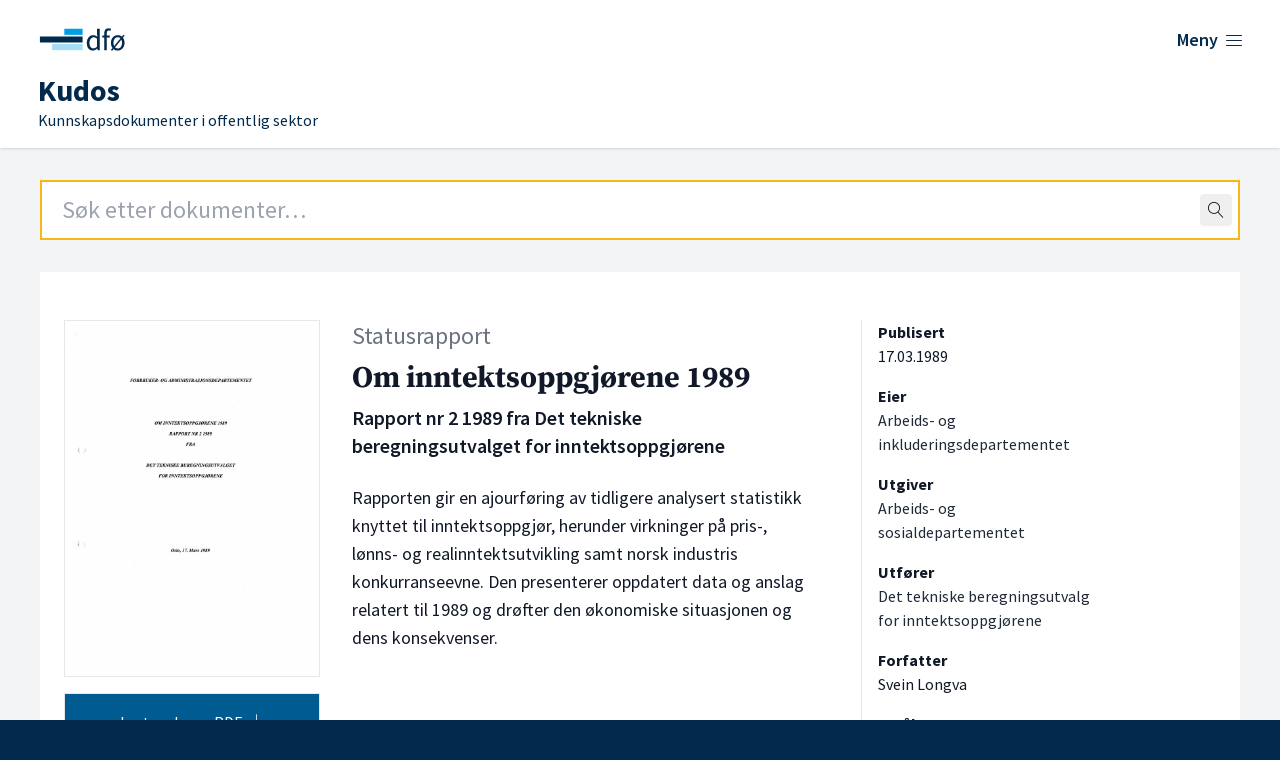

--- FILE ---
content_type: text/html; charset=UTF-8
request_url: https://kudos.dfo.no/dokument/2988/om-inntektsoppgjorene-1989-1990
body_size: 8141
content:
<!DOCTYPE html>
<html lang="no">
    <head>
        <meta charset="utf-8">
        <meta name="viewport" content="width=device-width, initial-scale=1">
        <meta name="csrf-token" content="1DeW5WbXYfdgmBpDBaj3SZMsKhGjDlUFtpJjaRjc">

        <link rel="shortcut icon" href="https://kudos.dfo.no/favicon.svg"/>
        <link rel="apple-touch-icon" sizes="180x180" href="https://kudos.dfo.no/apple-touch-icon.png">
        <link rel="icon" type="image/png" sizes="32x32" href="https://kudos.dfo.no/favicon-32x32.png">
        <link rel="icon" type="image/png" sizes="16x16" href="https://kudos.dfo.no/favicon-16x16.png">

            <!-- Plausible -->
        <script defer data-domain="kudos.dfo.no" src="https://kudos-stats.dfo.no/js/script.js"></script>
    
    
        <!-- Matomo Tag Manager -->
        <script>
            var _mtm = window._mtm = window._mtm || [];
            _mtm.push({'mtm.startTime': (new Date().getTime()), 'event': 'mtm.Start'});
            var d=document, g=d.createElement('script'), s=d.getElementsByTagName('script')[0];
            g.async=true; g.src='https://sporing.dfo.no/js/container_eWdYH9zt.js'; s.parentNode.insertBefore(g,s);
        </script>
        <!-- End Matomo Tag Manager -->

    
        <title>Om inntektsoppgjørene 1989 - Kudos</title>

        
    <link rel="canonical" href="https://kudos.dfo.no/dokument/2988/om-inntektsoppgjorene-1989-rapport-nr-2-1989-fra-det-tekniske-beregningsutvalget-for-inntektsoppgjorene" />

            <meta name="keywords" content="økonomi" />
    
            <meta name="description" content="Rapporten gir en ajourføring av tidligere analysert statistikk knyttet til inntektsoppgjør, herunder virkninger på pris-, lønns- og realinntektsutvikl…" />
    
    <!-- Open Graph metadata -->
    <meta property="og:site_name" content="Kudos" />
    <meta property="og:title" content="Om inntektsoppgjørene 1989" />

            <meta property="og:description" content="Rapporten gir en ajourføring av tidligere analysert statistikk knyttet til inntektsoppgjør, herunder virkninger på pris-, lønns- og realinntektsutvikl…" />
    
    <!-- Dublin Core metadata -->
    <meta name="DC.Title" content="Om inntektsoppgjørene 1989" />
    <meta name="DC.Creator" content="Arbeids- og inkluderingsdepartementet" />
            <meta name="DC.Description" content="Rapporten gir en ajourføring av tidligere analysert statistikk knyttet til inntektsoppgjør, herunder virkninger på pris-, lønns- og realinntektsutvikling samt norsk industris konkurranseevne. Den presenterer oppdatert data og anslag relatert til 1989 og drøfter den økonomiske situasjonen og dens konsekvenser." />
    
            <meta name="DC.Date" content="1989" />
    
    <meta name="DC.Type" content="Statusrapport" />
    <meta name="DC.Format" content="application/pdf" />
    <meta name="DC.Language" content="no" />

    <!-- Twitter metadata -->
    <meta name="twitter:title" content="Om inntektsoppgjørene 1989" />

            <meta property="twitter:description" content="Rapporten gir en ajourføring av tidligere analysert statistikk knyttet til inntektsoppgjør, herunder virkninger på pris-, lønns- og realinntektsutvikl…" />
    
    <!-- Zotero metadata -->
    <meta name="citation_title" content="Om inntektsoppgjørene 1989">
    <meta name="citation_date" content="1989-03-17 00:00:00">
    <meta name="citation_firstpage" content="1">
    <meta name="citation_lastpage" content="162">
    <meta name="citation_abstract" content="Rapporten gir en ajourføring av tidligere analysert statistikk knyttet til inntektsoppgjør, herunder virkninger på pris-, lønns- og realinntektsutvikling samt norsk industris konkurranseevne. Den presenterer oppdatert data og anslag relatert til 1989 og drøfter den økonomiske situasjonen og dens konsekvenser.">
    <meta name="citation_language" content="no">
    <meta name="citation_public_url" content="https://kudos.dfo.no/dokument/2988/om-inntektsoppgjorene-1989-rapport-nr-2-1989-fra-det-tekniske-beregningsutvalget-for-inntektsoppgjorene">
                <meta name="citation_publisher" content="Arbeids- og sosialdepartementet"> 
                        <meta name="citation_author" content="Longva, Svein">
    
            <meta name="citation_pdf_url" content="https://kudos.dfo.no/documents/2988/files/2909.pdf">
        

        <link rel="preload" as="style" href="https://kudos.dfo.no/build/assets/app.223baee6.css" /><link rel="modulepreload" href="https://kudos.dfo.no/build/assets/app.31d62289.js" /><link rel="stylesheet" href="https://kudos.dfo.no/build/assets/app.223baee6.css" data-navigate-track="reload" /><script type="module" src="https://kudos.dfo.no/build/assets/app.31d62289.js" data-navigate-track="reload"></script>
        <!-- Livewire Styles --><style >[wire\:loading][wire\:loading], [wire\:loading\.delay][wire\:loading\.delay], [wire\:loading\.inline-block][wire\:loading\.inline-block], [wire\:loading\.inline][wire\:loading\.inline], [wire\:loading\.block][wire\:loading\.block], [wire\:loading\.flex][wire\:loading\.flex], [wire\:loading\.table][wire\:loading\.table], [wire\:loading\.grid][wire\:loading\.grid], [wire\:loading\.inline-flex][wire\:loading\.inline-flex] {display: none;}[wire\:loading\.delay\.none][wire\:loading\.delay\.none], [wire\:loading\.delay\.shortest][wire\:loading\.delay\.shortest], [wire\:loading\.delay\.shorter][wire\:loading\.delay\.shorter], [wire\:loading\.delay\.short][wire\:loading\.delay\.short], [wire\:loading\.delay\.default][wire\:loading\.delay\.default], [wire\:loading\.delay\.long][wire\:loading\.delay\.long], [wire\:loading\.delay\.longer][wire\:loading\.delay\.longer], [wire\:loading\.delay\.longest][wire\:loading\.delay\.longest] {display: none;}[wire\:offline][wire\:offline] {display: none;}[wire\:dirty]:not(textarea):not(input):not(select) {display: none;}:root {--livewire-progress-bar-color: #2299dd;}[x-cloak] {display: none !important;}[wire\:cloak] {display: none !important;}</style>

    </head>
    <body class="min-h-screen font-sans antialiased bg-blue-dark">
        <div class="bg-gray-100">

            <!-- Page Header -->
            <header class="bg-white shadow">
    <div class="flex flex-wrap place-content-between max-w-7xl mx-auto pt-6 px-4 sm:px-6 lg:px-8">
        <a href="https://kudos.dfo.no" aria-hidden="true">
            <span hidden>DFØ</span>
            <div class="flex w-48 sm:w-56">
                <svg width='100%' height='100%' viewBox='0 0 800 114' version='1.1' xmlns='https://www.w3.org/2000/svg' xmlns:xlink='https://www.w3.org/1999/xlink' xml:space='preserve' xmlns:serif='https://www.serif.com/' style='fill-rule:evenodd;clip-rule:evenodd;stroke-linejoin:round;stroke-miterlimit:2;'>    <g>        <g transform='matrix(0.768628,0,0,0.768628,23.1133,15.4785)'>            <rect x='119.9' y='1.9' width='85' height='28.3' style='fill:rgb(0,159,227);'/>        </g>        <g transform='matrix(0.768628,0,0,0.768628,23.1133,15.4785)'>            <path d='M205,72.8L63.2,72.8L63.2,101.1L205,101.1L205,72.8' style='fill:rgb(166,221,245);fill-rule:nonzero;'/>        </g>        <g transform='matrix(0.768628,0,0,0.768628,23.1133,15.4785)'>            <rect x='6.5' y='37.4' width='198.4' height='28.3' style='fill:rgb(1,42,76);'/>        </g>        <g transform='matrix(0.768628,0,0,0.768628,23.1133,15.4785)'>            <path d='M272.4,27.9L272.9,38.9C270.1,36.6 267.2,34.8 264.5,33.5C261.6,32.1 258.1,31.4 254.2,31.4C250.3,31.4 246.5,32.3 242.9,33.9C239.4,35.6 236.2,38 233.5,41.1C230.8,44.2 228.6,48 227,52.4C225.4,56.8 224.5,61.8 224.5,67.3C224.5,78.6 227.1,87.5 232.2,93.7C237.3,99.9 244.2,103 252.8,103C256.8,103 260.6,102 264.1,100.1C267.6,98.2 270.7,95.9 273.4,93.4L273.5,93.4L274.5,101.3L284.5,101.3L284.5,1.5L272.4,1.5L272.4,27.9ZM272.4,48.5L272.4,83.7C269.7,86.8 266.9,89.1 264.2,90.6C261.5,92.1 258.5,92.9 255.4,92.9C249.6,92.9 245,90.6 241.8,86.2C238.6,81.7 237,75.3 237,67.2C237,63.3 237.5,59.8 238.5,56.7C239.5,53.6 240.9,50.9 242.6,48.6C244.3,46.4 246.4,44.6 248.7,43.4C251,42.2 253.5,41.5 256.2,41.5C258.9,41.5 261.7,42 264.3,43.1C266.8,44.2 269.6,46 272.4,48.5Z' style='fill:rgb(1,42,76);fill-rule:nonzero;'/>            <path d='M336.9,2.2C335.3,1.5 333.5,1 331.6,0.6C329.7,0.2 327.6,0 325.5,0C318.7,0 313.6,2 310.3,6.1C307.1,10.1 305.4,15.7 305.4,22.7L305.4,33.2L296.2,33.9L296.2,43L305.4,43L305.4,101.4L317.3,101.4L317.3,43L331.7,43L331.7,33.2L317.3,33.2L317.3,22.7C317.3,14.1 320.3,9.8 326.5,9.8C329.1,9.8 331.6,10.4 334.1,11.5L334.4,11.6L337.1,2.3L336.9,2.2Z' style='fill:rgb(1,42,76);fill-rule:nonzero;'/>            <path d='M392.4,43.3L400,34.2L394.6,29.8L387.6,38.3C384.9,36 381.9,34.3 378.7,33.2C375.3,32 371.8,31.4 368.3,31.4C364.1,31.4 360.1,32.2 356.3,33.8C352.5,35.4 349.1,37.8 346.2,40.8C343.3,43.9 341,47.7 339.2,52.1C337.5,56.5 336.6,61.6 336.6,67.3C336.6,72.3 337.3,76.9 338.6,80.8C339.9,84.7 341.7,88.1 344,91.1L336.4,100.2L342,104.6L348.8,96.2C354.4,100.7 360.9,102.9 368.1,102.9C372.3,102.9 376.3,102.1 380.1,100.5C383.9,98.9 387.3,96.6 390.2,93.5C393.1,90.5 395.4,86.7 397.2,82.3C398.9,77.9 399.8,72.8 399.8,67.2C399.8,62.2 399.1,57.6 397.8,53.5C396.5,49.7 394.7,46.2 392.4,43.3ZM368.3,41.2C373.3,41.2 377.6,43 380.9,46.5L351.5,82.1C349.5,77.9 348.5,72.8 348.5,66.8C348.5,63 349,59.5 350,56.4C351,53.2 352.4,50.5 354.1,48.3C355.8,46.1 357.9,44.3 360.4,43.1C362.8,41.8 365.4,41.2 368.3,41.2ZM368.3,93.4C363.4,93.4 359.2,91.6 355.7,88.2L385,52.4C387.1,56.7 388.1,61.8 388.1,67.8C388.1,71.6 387.6,75.1 386.6,78.2C385.6,81.3 384.2,84 382.5,86.3C380.7,88.5 378.6,90.3 376.2,91.5C373.7,92.7 371.1,93.4 368.3,93.4Z' style='fill:rgb(1,42,76);fill-rule:nonzero;'/>        </g>    </g></svg>
            </div>
        </a>

        <div class="flex" x-data="{ open: false }">
    <button @click="open = !open"
            class="text-blue-dark group bg-white rounded-md inline-flex items-center text-base font-medium hover:text-blue focus:outline-none focus:ring-2 focus:ring-offset-2 focus:ring-indigo-500" :aria-expanded="open">
        <span class="text-lg font-semibold hover:underline mr-1.5">Meny</span>
        <span x-show="! open" class="mr-1 text-xl lnr lnr-menu"></span>
        <span x-show="open" class="mr-1 text-xl lnr lnr-cross" style="display: none;"></span>
    </button>
    <div x-show="open"
         @click.away="open = false"
         x-transition:enter="transition ease-out duration-200"
         x-transition:enter-start="opacity-0 translate-y-1"
         x-transition:enter-end="opacity-100 translate-y-0"
         x-transition:leave="transition ease-in duration-150"
         x-transition:leave-start="opacity-100 translate-y-0"
         x-transition:leave-end="opacity-0 translate-y-1"
         class="absolute z-10 inset-x-0 mt-12 transform shadow-lg"
         style="display: none;"
    >
        <div class="absolute inset-0 flex" aria-hidden="true">
            <div class="bg-white w-1/2"></div>
            <div class="bg-gray-50 w-1/2"></div>
        </div>
        <div class="relative max-w-7xl mx-auto grid grid-cols-1 lg:grid-cols-2">
            <nav class="grid gap-y-10 px-4 py-8 bg-white sm:grid-cols-2 sm:gap-x-8 sm:py-12 sm:px-6 lg:px-8 xl:pr-12">
                <div>
                    <h2 class="text-base font-semibold text-gray-800">Kudos</h2>
                    <ul role="list" class="mt-5 space-y-6">
                        <li class="flow-root">
                            <a href="https://dfo.no/fagomrader/kudos/om-kudos" class="flex items-center justify-between -m-3 p-3 text-base font-medium text-gray-900 hover:text-blue-light hover:underline">
                                <span>Om Kudos</span> <span class="text-sm float-right lnr lnr-arrow-right mr-12 mt-1"></span>
                            </a>
                        </li>

                        <li class="flow-root">
                            <a href="https://dfo.no/fagomrader/kudos/dokumenttyper-i-kudos" class="flex items-center justify-between -m-3 p-3 text-base font-medium text-gray-900 hover:text-blue-light hover:underline">
                                <span>Dokumenttyper</span> <span class="text-sm float-right lnr lnr-arrow-right mr-12 mt-1"></span>
                            </a>
                        </li>

                        <li class="flow-root">
                            <a href="https://dfo.no/fagomrader/kudos/samarbeidspartene-i-kudos" class="flex items-center justify-between -m-3 p-3 text-base font-medium text-gray-900 hover:text-blue-light hover:underline">
                                <span>Samarbeidspartene</span> <span class="text-sm float-right lnr lnr-arrow-right mr-12 mt-1"></span>
                            </a>
                        </li>

                        <li class="flow-root">
                            <a href="https://kudos.dfo.no/aapne-data" class="flex items-center justify-between -m-3 p-3 text-base font-medium text-gray-900 hover:text-blue-light hover:underline">
                                <span>Åpne data</span> <span class="text-sm float-right lnr lnr-arrow-right mr-12 mt-1"></span>
                            </a>
                        </li>

                        <li class="flow-root">
                            <a href="https://kudos.dfo.no/registrere-dokument" class="flex items-center justify-between -m-3 p-3 text-base font-medium text-gray-900 hover:text-blue-light hover:underline">
                                <span>Registrer dokumenter</span> <span class="text-sm float-right lnr lnr-arrow-right mr-12 mt-1"></span>
                            </a>
                        </li>
                    </ul>
                </div>
                <div>
                    <h2 class="text-base font-semibold text-gray-800">DFØ</h2>
                    <ul role="list" class="mt-5 space-y-6">
                        <li class="flow-root">
                            <a href="https://dfo.no/om-dfo" target="_blank" class="flex items-center justify-between -m-3 p-3 text-base font-medium text-gray-900 hover:text-blue-light hover:underline">
                                <span>Om <abbr title="Direktoratet for forvaltning og økonomistyring">DFØ</abbr></span> <span class="text-sm float-right lnr lnr-arrow-right mr-12 mt-1"></span>
                            </a>
                        </li>

                        <li class="flow-root">
                            <a href="https://dfo.no/om-dfo/personvern" target="_blank" class="flex items-center justify-between -m-3 p-3 text-base font-medium text-gray-900 hover:text-blue-light hover:underline">
                                <span>Personvern i <abbr title="Direktoratet for forvaltning og økonomistyring">DFØ</abbr></span> <span class="text-sm float-right lnr lnr-arrow-right mr-12 mt-1"></span>
                            </a>
                        </li>
                    </ul>
                </div>
            </nav>
        </div>
    </div>
</div>
    </div>
    <div class="max-w-7xl mx-auto pt-4 px-4 pb-4 sm:px-6 lg:px-8">
        <a href="https://kudos.dfo.no">
            <h1 class="font-sans text-blue-dark pl-1 md:pl-1.5 leading-0 text-base">
                <span class="text-3xl font-bold">Kudos</span>

                                <br>
                <span class="text-base font-normal leading-0">Kunnskapsdokumenter i offentlig sektor</span>
            </h1>
        </a>
    </div>

</header>

                
    


                <main>
        <div class="mt-8 pb-24">
            <div class="max-w-7xl md:min-h-[650px] mx-auto sm:px-10">

                <div class="mb-8 mx-4 sm:mx-0">
                    <div wire:snapshot="{&quot;data&quot;:{&quot;term&quot;:&quot;&quot;,&quot;topLevel&quot;:true,&quot;shouldRedirect&quot;:true,&quot;autofocus&quot;:true},&quot;memo&quot;:{&quot;id&quot;:&quot;uE6Fx84esbTCWMQnGMou&quot;,&quot;name&quot;:&quot;search-field&quot;,&quot;path&quot;:&quot;dokument\/2988\/om-inntektsoppgjorene-1989-1990&quot;,&quot;method&quot;:&quot;GET&quot;,&quot;children&quot;:[],&quot;scripts&quot;:[],&quot;assets&quot;:[],&quot;errors&quot;:[],&quot;locale&quot;:&quot;no&quot;},&quot;checksum&quot;:&quot;e10ef7b83da03c3dfd210979f4424fb62252da5ec8445ed28562a9789a1489aa&quot;}" wire:effects="[]" wire:id="uE6Fx84esbTCWMQnGMou"
    x-data="SearchField({
        term: $wire.$entangle('term').live,
        topLevel: true
    })"
    x-on:perform-search="$wire.dispatch('submitSearch', { query: term })"
    className="relative text-black border border-gray-500"
>
    <form
            action="https://kudos.dfo.no/soek"
        x-ref="form"
>
    <div class="relative">
        <input
            class="
                border-2
                focus:outline-none
                focus:placeholder-gray-400
                focus:border-orange
                placeholder-gray-800
                px-5
                py-3
                text-2xl
                w-full
            "
             autofocus             type="text"
            autocomplete="off"
            name="query"
            aria-label="Search field"
            placeholder="Søk etter dokumenter…"
            wire:model.live.debounce.100ms="term"
            x-ref="searchField"
            x-on:focus="onFocus()"
            x-on:keydown.arrow-down.stop.prevent="highlightNext()"
            x-on:keydown.arrow-up.stop.prevent="highlightPrevious()"
            x-on:keydown.enter.stop.prevent="onEnterDown()"
            x-on:keyup.enter.stop.prevent="onEnterUp()"
            x-on:keyup.escape.stop.prevent="clear()"
        />

        <span class="absolute top-0 bottom-0 right-0 pr-2 flex items-center">
            <button
                    type="button"
                    x-show="term.length > 0"
                    style="display: none;"
                    @click="clear()"
                    class="
                    flex
                    items-center
                    justify-center
                    rounded
                    hover:bg-gray-200
                    active:bg-gray-200
                    active:outline-none
                "
            >
                <span class="lnr lnr-cross p-2"></span>
            </button>
            <button
                wire:loading.remove
                action="submit"
                class="
                    flex
                    items-center
                    justify-center
                    rounded
                    hover:bg-gray-200
                    active:bg-gray-200
                    active:outline-none
                "
            >
                <span class="lnr lnr-magnifier p-2"></span>
            </button>
            <div
                wire:loading.flex
                class="
                    flex
                    items-center
                    justify-center
                    rounded
                "
            >
                <span class="lnr lnr-sync animate-spin p-2"></span>
            </div>
        </span>
    </div>
</form>

    <div
        x-show="isOpen"
        className="
            absolute
            -inset-x-px
            top-full
            bg-white
            border
            border-t-0
            border-gray-500
            z-10
        "
    >
        <div
            className="mx-5 border-t border-gray-300"
        >
            <!--[if BLOCK]><![endif]-->            
            <!--[if ENDBLOCK]><![endif]-->
        </div>
    </div>
</div>
                </div>

                <div class="bg-white overflow-hidden">
                    <div class="p-6 sm:px-6 pt-0 md:pt-6 bg-white border-b border-gray-200 lg:pb-8">

                        <div class="flex flex-wrap mt-6 text-gray-900">

                            <!-- Thumbnail and files -->
                            <div class="w-screen md:w-64 order-3 md:order-1">

                                <!-- Show thumbnail on large screens -->
                                <img class="hidden md:block border p-1 mr-2" src="https://kudos.dfo.no/thumbnails/a49/a4931f6074519b81cbbe4629c0ea9958278dec369bd4c1470d684fdd943ba021_thumbnail_1024.jpg" alt="Forsiden av dokumentet Om inntektsoppgjørene 1989">

                                <a href="https://kudos.dfo.no/documents/2988/files/2909.pdf" class="text-center block bg-blue text-white w-full p-2 py-4 my-4 border hover:border-black hover:underline">Last ned som PDF <span class="ml-1 lnr lnr-download"></span></a>

                                <p class="mt-2 text-sm text-center">
                                                                            162 sider
                                                                    </p>
                                <p class="mt-0 text-sm text-center">
                                                                            3.41 MB
                                                                    </p>

                                <!-- Optionally show thumbnail on small screens -->
                                <div class="md:hidden mt-4 font-bold" x-data="{ open: false }">
                                    <button @click="open = ! open">
                                        <span class="text-base" x-show="! open">Vis forside <span class="ml-1 mb-2 text-sm lnr lnr-chevron-down"></span></span>
                                        <span class="text-base" x-show="open">Skjul forside <span class="ml-1 mb-2 text-sm lnr lnr-chevron-up"></span></span>
                                    </button>
                                                                        <img x-show="open" class="md:block border p-1 mr-2" src="https://kudos.dfo.no/thumbnails/a49/a4931f6074519b81cbbe4629c0ea9958278dec369bd4c1470d684fdd943ba021_thumbnail_1024.jpg" alt="Forsiden av dokumentet Om inntektsoppgjørene 1989">
                                                                    </div>

                                                                    <h3 class="font-bold">Vedlegg</h3>
                                    <ul class="text-sm">
                                                                                                                                                                                                                        <li><a class="text-blue hover:underline" href="https://kudos.dfo.no/documents/2988/files/2910.pdf">tbu_1989.pdf <span class="ml-1 lnr lnr-download"></span></a></li>
                                                                                                                        </ul>
                                                            </div>

                            <!-- Main document content -->
                            <div class="w-screen mt-4 md:mt-0 md:w-2/5 md:ml-8 order-2">
                                <p class="mb-2 text-gray-500 text-xl lg:text-2xl">Statusrapport</p>
                                <h2 class="text-2xl lg:text-3xl font-serif font-bold">
                                    Om inntektsoppgjørene 1989
                                    <span class="block xl:mt-2 text-lg lg:text-xl font-semibold font-sans">Rapport nr 2 1989 fra Det tekniske beregningsutvalget for inntektsoppgjørene</span>
                                </h2>
                                <p class="text-lg mt-6">
                                    Rapporten gir en ajourføring av tidligere analysert statistikk knyttet til inntektsoppgjør, herunder virkninger på pris-, lønns- og realinntektsutvikling samt norsk industris konkurranseevne. Den presenterer oppdatert data og anslag relatert til 1989 og drøfter den økonomiske situasjonen og dens konsekvenser.
                                </p>
                            </div>

                            <!-- Metadata -->
                            <div class="w-screen sm:w-40 lg:w-1/5 mt-4 lg:mt-0 xs:ml-2 md:pl-4 xl:ml-12 xl:border-l order-4">

                                <!-- Publication date -->
                                                                    <div class="mb-4 mt-4 sm:mt-0">
                                        <h3 class="font-bold text-base">Publisert</h3>
                                        <p>
                                            <time datetime="1989-03-17">17.03.1989</time>
                                        </p>
                                    </div>
                                

                                <!-- Owners -->
                                                                    <div class="mb-4">
                                        <h3 class="font-bold text-base">Eier</h3>
                                        <p>
                                                                                            
                                                <span class="text-gray-800" >Arbeids- og inkluderingsdepartementet</span>                                                                                    </p>
                                    </div>
                                
                                <!-- Publishers -->
                                                                    <div class="mb-4">
                                        <h3 class="font-bold text-base">Utgiver</h3>
                                        <p>
                                                                                            
                                                <span class="text-gray-800" >Arbeids- og sosialdepartementet</span>                                                                                    </p>
                                    </div>
                                
                                <!-- Authoring actors -->
                                                                    <div class="mb-4">
                                        <h3 class="font-bold text-base">Utfører</h3>
                                        <p>
                                                                                            
                                                <span class="text-gray-800" >Det tekniske beregningsutvalg for inntektsoppgjørene</span>                                                                                    </p>
                                    </div>
                                
                                <!-- Recipients -->
                                
                                <!-- Authors -->
                                                                    <div class="mb-4">
                                        <h3 class="font-bold text-base">Forfatter</h3>
                                        <p>
                                                                                            
                                                <span>Svein Longva</span>                                                                                    </p>
                                    </div>
                                
                                <!-- Language -->
                                                                    <div class="mb-4">
                                        <h3 class="font-bold text-base">Språk</h3>
                                        <p>norsk</p>
                                    </div>
                                
                                <!-- Source -->
                                                                    <div class="mb-4">
                                        <h3 class="font-bold text-base">Kilde</h3>
                                        <p>
                                            <a class="underline" href="https://www.regjeringen.no/no/dokumenter/om-inntektsoppgjorene-1989/id2473065/" target="_blank">www.regjeringen.no</a>
                                        </p>
                                    </div>
                                                                
                                <!-- Resources -->
                                
                                <!-- ISBN -->
                                
                                <!-- Tags -->
                                                                    <div class="mb-4">
                                        <h3 class="font-bold text-base">Tema</h3>
                                        <p class="leading-7">
                                                                                            <span title="økonomi" class="text-xs text-white text-center bg-blue py-1 px-4 rounded-xl truncate">økonomi</span>
                                                                                    </p>
                                    </div>
                                
                                
                                
                                                            </div>

                        </div>

                        <!-- Source -->

                    </div>
                </div>
            </div>
        </div>
    </main>

            <!-- Page Footer -->
            <footer class="text-white bg-blue-dark">
    <div class="bottom-0 flex flex-wrap h-48 px-4 mx-auto text-white max-w-7xl pt-14 sm:px-10">
        <div class="w-screen lg:w-2/3">
            <h2 class="text-2xl font-black">Kudos</h2>
            <p class="text-lg">Kunnskapsdokumenter i offentlig sektor</p>
            <ul class="mt-10 lg:mb-24 text-lg lg:mr-16 xl:mr-24">
                <li class="border-y border-white"><a class="py-2.5 px-6 text-white flex items-center justify-between hover:text-blue-light hover:underline" href="https://dfo.no/fagomrader/kudos/om-kudos">Om Kudos<span class="float-right mt-1 text-xl lnr lnr-arrow-right"></span></a></li>
                <li class="border-b border-white"><a class="py-2.5 px-6 text-white flex items-center justify-between hover:text-blue-light hover:underline" href="https://dfo.no/fagomrader/kudos/dokumenttyper-i-kudos">Dokumenttyper<span class="float-right mt-1 text-xl lnr lnr-arrow-right"></span></a></li>
                <li for="test" class="border-b border-white"><a id="test" class="py-2.5 px-6 text-white flex items-center justify-between hover:text-blue-light hover:underline" href="https://kudos.dfo.no/aapne-data">Åpne data<span class="float-right mt-1 text-xl lnr lnr-arrow-right"></span></a></li>
                <li class="border-b border-white"><a class="py-2.5 px-6 text-white flex items-center justify-between hover:text-blue-light hover:underline" target="_blank" href="https://dfo.no/tilgjengelighet">Tilgjengelighet<span class="float-right mt-1 text-xl lnr lnr-arrow-right"></span></a></li>
            </ul>
        </div>
        <div class="w-screen pb-10 mt-16 lg:mt-0 lg:w-1/3">
            <img class="w-64 pt-1 md:w-80" src="https://kudos.dfo.no/build/assets/dfo-logo-white-2-lines.fd8aff56.svg" alt="Logoen til Direktoratet for forvaltning og økonomistyring">
            <div class="lg:pl-[86px]">
                <ul class="mt-6">
                    <li>Telefon: <a class="text-white hover:underline" href="tel:+4740007997">400 07 997</a></li>
                    <li>E-post: <a class="text-white hover:underline" href="mailto:postmottak@dfo.no" aria-label="Send e-post til Direktoratet for forvaltning og økonomistyring">postmottak@dfo.no</a></li>
                    <li><abbr title="Organisasjonsnummer">Org. nr.</abbr>: <span aria-label="9 8 6, 2 5 2, 9 3 2">986 252 932</span></li>
                </ul>
                <ul class="w-1/3 lg:w-2/3 mt-7 sm:mb-12">
                    <li><a class="py-1.5 text-white flex items-center justify-between hover:text-blue-light hover:underline" href="https://www.dfo.no/om-dfo" target="_blank">Om DFØ<span class="float-right mt-1 text-xl lnr lnr-arrow-right"></span></a></li>
                    <li><a class="py-1.5 text-white flex items-center justify-between hover:text-blue-light hover:underline" href="https://www.dfo.no/om-dfo/personvern" target="_blank">Personvern<span class="float-right mt-1 text-xl lnr lnr-arrow-right"></span></a></li>
                </ul>
            </div>
        </div>
    </div>
</footer>

        </div>

        
        <script data-navigate-once="true">window.livewireScriptConfig = {"csrf":"1DeW5WbXYfdgmBpDBaj3SZMsKhGjDlUFtpJjaRjc","uri":"\/livewire\/update","progressBar":"","nonce":""};</script>
</body>
</html>


--- FILE ---
content_type: image/svg+xml
request_url: https://kudos.dfo.no/build/assets/dfo-logo-white-2-lines.fd8aff56.svg
body_size: 40864
content:
<svg width="334" height="47" viewBox="0 0 334 47" fill="none" xmlns="http://www.w3.org/2000/svg">
<path d="M94.2297 1.60767H90.5645V16.2104H94.2963C95.3626 16.2104 96.3622 16.0095 97.2285 15.7416C98.0948 15.4066 98.7612 14.9377 99.361 14.2679C99.9608 13.665 100.361 12.8612 100.694 11.9234C100.96 10.9856 101.16 9.98082 101.16 8.84207C101.16 6.49759 100.561 4.68899 99.4276 3.48325C98.2281 2.21053 96.4955 1.60767 94.2297 1.60767ZM99.0944 8.84207C99.0944 10.6507 98.6946 12.0574 97.8283 13.0621C97.0286 14.0669 95.7624 14.5358 94.0964 14.5358H92.497V3.14833H94.0964C95.7624 3.14833 97.0286 3.61722 97.8283 4.55502C98.6946 5.62678 99.0944 7.03347 99.0944 8.84207Z" fill="white"/>
<path d="M105.892 5.35889H103.959V16.2105H105.892V5.35889Z" fill="white"/>
<path d="M104.958 3.28232C105.358 3.28232 105.624 3.14835 105.891 2.94739C106.157 2.74644 106.291 2.41151 106.291 2.07658C106.291 1.67467 106.157 1.40673 105.891 1.20578C105.624 1.00482 105.291 0.87085 104.958 0.87085C104.625 0.87085 104.291 1.00482 104.025 1.20578C103.758 1.40673 103.625 1.74166 103.625 2.07658C103.625 2.41151 103.758 2.74644 104.025 2.94739C104.225 3.14835 104.558 3.28232 104.958 3.28232Z" fill="white"/>
<path d="M114.155 5.09082C113.556 5.09082 112.956 5.29178 112.423 5.69369C111.89 6.0956 111.49 6.5645 111.156 7.23435L111.023 5.42575V5.35876H109.424V16.2104H111.356V9.24391C111.69 8.3731 112.156 7.70325 112.623 7.36832C113.089 7.03339 113.556 6.83244 114.022 6.83244C114.222 6.83244 114.422 6.83244 114.555 6.89942C114.688 6.89942 114.888 6.96641 115.022 7.03339H115.088L115.488 5.29178H115.421C115.022 5.15781 114.622 5.09082 114.155 5.09082Z" fill="white"/>
<path d="M119.087 16.0765C119.687 16.3445 120.42 16.4785 121.153 16.4785C121.886 16.4785 122.552 16.3445 123.152 16.1435C123.752 15.9426 124.285 15.6746 124.751 15.3397H124.818L124.085 14L124.018 14.067C123.619 14.3349 123.219 14.5359 122.819 14.6699C122.419 14.8038 121.952 14.8708 121.419 14.8708C120.42 14.8708 119.62 14.5359 118.954 13.866C118.354 13.1962 118.021 12.3254 117.887 11.2536H125.085V11.1866C125.085 11.0527 125.151 10.9187 125.151 10.7177C125.151 10.5168 125.151 10.3158 125.151 10.1819C125.151 9.44501 125.085 8.70818 124.885 8.10531C124.685 7.50244 124.418 6.96656 124.018 6.49766C123.685 6.02877 123.219 5.69384 122.686 5.49289C122.152 5.22494 121.553 5.15796 120.82 5.15796C120.22 5.15796 119.62 5.29193 119.02 5.55987C118.421 5.82781 117.887 6.22972 117.488 6.69862C117.021 7.16752 116.688 7.77038 116.421 8.50722C116.155 9.24406 116.021 10.0479 116.021 10.9187C116.021 11.7895 116.155 12.5933 116.421 13.3302C116.688 14 117.088 14.6029 117.554 15.1388C117.954 15.4737 118.487 15.8086 119.087 16.0765ZM117.887 9.84692C117.954 9.37803 118.087 8.90913 118.221 8.50722C118.421 8.10531 118.62 7.77038 118.887 7.50244C119.154 7.2345 119.487 7.03355 119.82 6.83259C120.153 6.69862 120.486 6.63163 120.886 6.63163C121.686 6.63163 122.352 6.89958 122.752 7.43546C123.219 7.97134 123.419 8.77516 123.419 9.77994H117.887V9.84692Z" fill="white"/>
<path d="M134.614 16.2105H136.747L132.615 9.7129L136.214 5.49282L136.28 5.35885H134.081L129.55 10.9856V0.334961H127.684V16.2105H129.55V13.3301L131.482 11.1196L134.614 16.2105Z" fill="white"/>
<path d="M138.412 12.8612C138.412 13.397 138.479 13.8659 138.545 14.3348C138.678 14.8037 138.812 15.2056 139.078 15.4736C139.345 15.8085 139.678 16.0095 140.078 16.2104C140.478 16.4114 140.944 16.4784 141.544 16.4784C141.877 16.4784 142.21 16.4114 142.61 16.3444C142.943 16.2774 143.277 16.1434 143.543 16.0765H143.61L143.21 14.6028H143.143C142.943 14.6698 142.743 14.7367 142.544 14.8037C142.344 14.8707 142.144 14.8707 141.944 14.8707C141.344 14.8707 140.944 14.6698 140.744 14.3348C140.544 13.9999 140.411 13.464 140.411 12.8612V6.96646H143.277V5.35882H140.344V2.34448H138.678L138.479 5.35882L136.812 5.49279V6.96646H138.412V12.8612Z" fill="white"/>
<path d="M154.073 13.1961C154.34 12.4593 154.473 11.6555 154.473 10.7847C154.473 9.91385 154.34 9.04304 154.073 8.37319C153.807 7.63635 153.407 7.03348 152.94 6.56459C152.474 6.09569 151.941 5.69378 151.341 5.42584C150.741 5.1579 150.075 5.02393 149.408 5.02393C148.742 5.02393 148.076 5.1579 147.476 5.42584C146.876 5.69378 146.343 6.0287 145.876 6.56459C145.41 7.03348 145.077 7.63635 144.744 8.37319C144.477 9.11003 144.344 9.91385 144.344 10.7847C144.344 11.6555 144.477 12.4593 144.744 13.1961C145.01 13.933 145.41 14.5358 145.876 15.0047C146.343 15.4736 146.876 15.8755 147.476 16.1435C148.076 16.4114 148.742 16.5454 149.408 16.5454C150.075 16.5454 150.741 16.4114 151.341 16.1435C151.941 15.8755 152.474 15.5406 152.94 15.0047C153.407 14.5358 153.74 13.933 154.073 13.1961ZM152.474 10.7847C152.474 11.3875 152.407 11.9234 152.274 12.4593C152.141 12.9282 151.941 13.3971 151.674 13.732C151.408 14.0669 151.074 14.3349 150.741 14.5358C150.341 14.7368 149.942 14.8038 149.542 14.8038C149.075 14.8038 148.675 14.7368 148.342 14.5358C147.942 14.3349 147.676 14.0669 147.409 13.732C147.143 13.3971 146.943 12.9282 146.809 12.4593C146.676 11.9904 146.61 11.3875 146.61 10.7847C146.61 10.1818 146.676 9.57892 146.809 9.11003C146.943 8.64113 147.143 8.17223 147.409 7.83731C147.676 7.50238 148.009 7.16745 148.342 7.03348C148.742 6.83253 149.142 6.76554 149.542 6.76554C150.008 6.76554 150.408 6.83253 150.741 7.03348C151.141 7.23444 151.408 7.50238 151.674 7.83731C151.941 8.17223 152.141 8.64113 152.274 9.11003C152.407 9.64591 152.474 10.1818 152.474 10.7847Z" fill="white"/>
<path d="M161.937 5.09082C161.337 5.09082 160.737 5.29178 160.204 5.69369C159.671 6.0956 159.271 6.5645 158.938 7.23435L158.804 5.42575V5.35876H157.205V16.2104H159.138V9.24391C159.471 8.3731 159.937 7.70325 160.404 7.36832C160.87 7.03339 161.337 6.83244 161.803 6.83244C162.003 6.83244 162.203 6.83244 162.336 6.89942C162.47 6.89942 162.67 6.96641 162.803 7.03339H162.87L163.269 5.29178H163.203C162.803 5.15781 162.403 5.09082 161.937 5.09082Z" fill="white"/>
<path d="M163.602 13.397C163.602 14.4018 163.935 15.1386 164.535 15.6745C165.134 16.2104 165.934 16.4783 166.8 16.4783C167.467 16.4783 168.133 16.3443 168.733 16.0094C169.333 15.7415 169.866 15.3396 170.332 14.9377L170.466 16.2104H172.065V9.57883C172.065 8.23913 171.732 7.16736 171.199 6.29655C170.599 5.49273 169.599 5.09082 168.333 5.09082C167.467 5.09082 166.667 5.22479 165.934 5.55972C165.201 5.89464 164.601 6.16258 164.068 6.49751L164.001 6.5645L164.801 7.97119L164.868 7.9042C165.268 7.63626 165.801 7.36832 166.334 7.10038C166.867 6.89942 167.467 6.76545 168.066 6.76545C168.466 6.76545 168.866 6.83244 169.133 6.96641C169.399 7.10038 169.599 7.30133 169.799 7.56927C169.932 7.83722 170.066 8.10516 170.132 8.44008C170.199 8.70802 170.199 9.04295 170.199 9.37788C167.933 9.64582 166.267 10.0477 165.268 10.7176C164.135 11.2535 163.602 12.1913 163.602 13.397ZM165.734 12.3252C165.867 12.0573 166.134 11.7893 166.534 11.5884C166.934 11.3874 167.4 11.1865 168 11.0525C168.6 10.9185 169.333 10.7846 170.199 10.6506V13.531C169.732 13.9999 169.199 14.3348 168.8 14.6027C168.333 14.8707 167.867 14.9377 167.4 14.9377C166.867 14.9377 166.467 14.8037 166.067 14.5357C165.734 14.2678 165.534 13.8659 165.534 13.263C165.467 12.9281 165.534 12.5932 165.734 12.3252Z" fill="white"/>
<path d="M178.464 16.4784C178.797 16.4784 179.13 16.4114 179.53 16.3444C179.863 16.2774 180.196 16.1434 180.463 16.0765H180.53L180.13 14.6028H180.063C179.863 14.6698 179.663 14.7367 179.463 14.8037C179.263 14.8707 179.063 14.8707 178.864 14.8707C178.264 14.8707 177.864 14.6698 177.664 14.3348C177.464 13.9999 177.331 13.464 177.331 12.8612V6.96646H180.196V5.35882H177.331V2.34448H175.665L175.465 5.35882L173.799 5.49279V6.96646H175.398V12.8612C175.398 13.397 175.465 13.8659 175.531 14.3348C175.665 14.8037 175.798 15.2056 176.065 15.4736C176.331 15.8085 176.664 16.0095 177.064 16.2104C177.397 16.4114 177.864 16.4784 178.464 16.4784Z" fill="white"/>
<path d="M182.86 15.0047C183.327 15.4736 183.86 15.8755 184.526 16.1434C185.126 16.4114 185.859 16.5454 186.592 16.5454C187.325 16.5454 187.992 16.4114 188.591 16.2104C189.191 16.0095 189.724 15.7415 190.191 15.4066H190.257L189.524 14.0669L189.458 14.1339C189.058 14.4018 188.658 14.6028 188.258 14.7368C187.858 14.8707 187.392 14.9377 186.859 14.9377C185.859 14.9377 185.06 14.6028 184.393 13.9329C183.793 13.2631 183.46 12.3923 183.327 11.3205H190.524V11.2535C190.524 11.1196 190.591 10.9856 190.591 10.7846C190.591 10.5837 190.591 10.3827 190.591 10.2487C190.591 9.51191 190.524 8.77507 190.324 8.1722C190.124 7.56934 189.858 7.03346 189.458 6.56456C189.125 6.09566 188.658 5.76074 188.125 5.55978C187.592 5.29184 186.992 5.22485 186.259 5.22485C185.659 5.22485 185.06 5.35882 184.46 5.62676C183.86 5.89471 183.327 6.29662 182.927 6.76551C182.461 7.23441 182.127 7.83728 181.861 8.57412C181.594 9.31095 181.461 10.1148 181.461 10.9856C181.461 11.8564 181.594 12.6602 181.861 13.3971C181.994 13.8659 182.394 14.4688 182.86 15.0047ZM183.26 9.84684C183.327 9.37794 183.46 8.90904 183.593 8.50713C183.793 8.10522 183.993 7.77029 184.26 7.50235C184.526 7.23441 184.86 7.03345 185.193 6.8325C185.526 6.69853 185.859 6.63154 186.259 6.63154C187.059 6.63154 187.725 6.89948 188.125 7.43537C188.591 7.97125 188.791 8.77507 188.791 9.77985H183.26V9.84684Z" fill="white"/>
<path d="M197.856 14.6028C197.656 14.6698 197.456 14.7367 197.256 14.8037C197.056 14.8707 196.856 14.8707 196.656 14.8707C196.057 14.8707 195.657 14.6698 195.457 14.3348C195.257 13.9999 195.124 13.464 195.124 12.8612V6.96646H197.989V5.35882H195.124V2.34448H193.458L193.258 5.35882L191.592 5.49279V6.96646H193.191V12.8612C193.191 13.397 193.258 13.8659 193.324 14.3348C193.458 14.8037 193.591 15.2056 193.858 15.4736C194.124 15.8085 194.457 16.0095 194.857 16.2104C195.257 16.4114 195.723 16.4784 196.323 16.4784C196.656 16.4784 196.99 16.4114 197.39 16.3444C197.723 16.2774 198.056 16.1434 198.322 16.0765H198.389L197.989 14.6028H197.856Z" fill="white"/>
<path d="M209.384 5.35882H207.118V3.68419C207.118 2.34448 207.584 1.67463 208.517 1.67463C208.917 1.67463 209.317 1.74162 209.717 1.94257H209.783L210.183 0.468897V0.401911H210.117C209.85 0.267941 209.584 0.200956 209.25 0.13397C208.917 0.0669852 208.651 0 208.251 0C207.185 0 206.385 0.334926 205.852 1.00478C205.319 1.67463 205.052 2.54544 205.052 3.68419V5.29183L203.586 5.4258V6.89948H205.052V16.1434H206.985V6.96646H209.25V5.35882H209.384Z" fill="white"/>
<path d="M211.783 15.0047C212.249 15.4736 212.782 15.8755 213.382 16.1435C213.982 16.4114 214.648 16.5454 215.315 16.5454C215.981 16.5454 216.647 16.4114 217.247 16.1435C217.847 15.8755 218.38 15.5406 218.847 15.0047C219.313 14.5358 219.646 13.933 219.979 13.1961C220.246 12.4593 220.379 11.6555 220.379 10.7847C220.379 9.91385 220.246 9.04304 219.979 8.37319C219.713 7.63635 219.313 7.03348 218.847 6.56459C218.38 6.09569 217.847 5.69378 217.247 5.42584C216.647 5.1579 215.981 5.02393 215.315 5.02393C214.648 5.02393 213.982 5.1579 213.382 5.42584C212.782 5.69378 212.249 6.0287 211.783 6.56459C211.316 7.03348 210.983 7.63635 210.65 8.37319C210.383 9.11003 210.25 9.91385 210.25 10.7847C210.25 11.6555 210.383 12.4593 210.65 13.1961C210.916 13.933 211.316 14.5358 211.783 15.0047ZM212.249 10.7847C212.249 10.1818 212.316 9.57892 212.449 9.11003C212.582 8.64113 212.782 8.17223 213.049 7.83731C213.315 7.50238 213.649 7.16745 213.982 7.03348C214.382 6.83253 214.782 6.76554 215.181 6.76554C215.648 6.76554 216.048 6.83253 216.381 7.03348C216.781 7.23444 217.047 7.50238 217.314 7.83731C217.58 8.17223 217.78 8.64113 217.914 9.11003C218.047 9.57892 218.114 10.1818 218.114 10.7847C218.114 11.3875 218.047 11.9234 217.914 12.4593C217.78 12.9282 217.58 13.3971 217.314 13.732C217.047 14.0669 216.714 14.3349 216.381 14.5358C215.981 14.7368 215.581 14.8038 215.181 14.8038C214.715 14.8038 214.315 14.7368 213.982 14.5358C213.582 14.3349 213.315 14.0669 213.049 13.732C212.782 13.3971 212.582 12.9282 212.449 12.4593C212.316 11.9904 212.249 11.4545 212.249 10.7847Z" fill="white"/>
<path d="M227.91 6.89942C228.044 6.89942 228.244 6.96641 228.377 7.03339H228.444L228.843 5.29178H228.777C228.444 5.15781 228.044 5.09082 227.577 5.09082C226.977 5.09082 226.378 5.29178 225.845 5.69369C225.311 6.0956 224.912 6.5645 224.578 7.23435L224.445 5.42575V5.35876H222.846V16.2104H224.778V9.24391C225.111 8.3731 225.578 7.70325 226.044 7.36832C226.511 7.03339 226.977 6.83244 227.444 6.83244C227.577 6.83244 227.777 6.89942 227.91 6.89942Z" fill="white"/>
<path d="M237.04 3.68419C237.04 2.34448 237.506 1.67463 238.439 1.67463C238.839 1.67463 239.239 1.74162 239.639 1.94257H239.705L240.105 0.468897V0.401911H240.039C239.772 0.267941 239.505 0.200956 239.172 0.13397C238.839 0.0669852 238.572 0 238.173 0C237.106 0 236.307 0.334926 235.774 1.00478C235.24 1.67463 234.974 2.54544 234.974 3.68419V5.29183L233.508 5.4258V6.89948H234.974V16.1434H236.906V6.96646H239.172V5.35882H236.906V3.68419H237.04Z" fill="white"/>
<path d="M248.702 6.56459C248.236 6.09569 247.702 5.69378 247.103 5.42584C246.503 5.1579 245.837 5.02393 245.17 5.02393C244.504 5.02393 243.837 5.1579 243.238 5.42584C242.638 5.69378 242.105 6.0287 241.638 6.56459C241.172 7.03348 240.839 7.63635 240.505 8.37319C240.239 9.11003 240.105 9.91385 240.105 10.7847C240.105 11.6555 240.239 12.4593 240.505 13.1961C240.772 13.933 241.172 14.5358 241.638 15.0047C242.105 15.4736 242.638 15.8755 243.238 16.1435C243.837 16.4114 244.504 16.5454 245.17 16.5454C245.837 16.5454 246.503 16.4114 247.103 16.1435C247.702 15.8755 248.236 15.5406 248.702 15.0047C249.169 14.5358 249.502 13.933 249.835 13.1961C250.102 12.4593 250.235 11.6555 250.235 10.7847C250.235 9.91385 250.102 9.04304 249.835 8.37319C249.568 7.70334 249.169 7.10047 248.702 6.56459ZM248.236 10.7847C248.236 11.3875 248.169 11.9234 248.036 12.4593C247.902 12.9282 247.702 13.3971 247.436 13.732C247.169 14.0669 246.836 14.3349 246.503 14.5358C246.103 14.7368 245.703 14.8038 245.303 14.8038C244.837 14.8038 244.437 14.7368 244.104 14.5358C243.704 14.3349 243.437 14.0669 243.171 13.732C242.904 13.3971 242.704 12.9282 242.571 12.4593C242.438 11.9904 242.371 11.3875 242.371 10.7847C242.371 10.1818 242.438 9.57892 242.571 9.11003C242.704 8.64113 242.904 8.17223 243.171 7.83731C243.437 7.50238 243.771 7.16745 244.104 7.03348C244.504 6.83253 244.904 6.76554 245.303 6.76554C245.77 6.76554 246.17 6.83253 246.503 7.03348C246.903 7.23444 247.169 7.50238 247.436 7.83731C247.702 8.17223 247.902 8.64113 248.036 9.11003C248.169 9.64591 248.236 10.1818 248.236 10.7847Z" fill="white"/>
<path d="M254.833 9.24391C255.166 8.3731 255.632 7.70325 256.099 7.36832C256.565 7.03339 257.032 6.83244 257.498 6.83244C257.698 6.83244 257.898 6.83244 258.031 6.89942C258.165 6.89942 258.365 6.96641 258.498 7.03339H258.565L258.964 5.29178H258.898C258.565 5.15781 258.165 5.09082 257.698 5.09082C257.098 5.09082 256.499 5.29178 255.966 5.69369C255.432 6.0956 255.033 6.5645 254.699 7.23435L254.566 5.42575V5.35876H252.967V16.2104H254.899L254.833 9.24391Z" fill="white"/>
<path d="M265.495 11.5215L265.029 13.1292C264.895 13.6651 264.696 14.134 264.562 14.6028C264.429 14.134 264.229 13.5981 264.096 13.1292C263.896 12.5933 263.763 12.0574 263.629 11.5215L261.63 5.42587V5.35889H259.631L263.496 16.2105V16.2775H265.695L269.494 5.49286V5.42587H267.561L265.495 11.5215Z" fill="white"/>
<path d="M275.024 5.09082C274.158 5.09082 273.358 5.22479 272.625 5.55972C271.892 5.89464 271.292 6.16258 270.759 6.49751L270.693 6.5645L271.492 7.97119L271.559 7.9042C271.959 7.63626 272.492 7.36832 273.025 7.10038C273.558 6.89942 274.158 6.76545 274.758 6.76545C275.157 6.76545 275.557 6.83244 275.824 6.96641C276.09 7.10038 276.29 7.30133 276.49 7.56927C276.624 7.83722 276.757 8.10516 276.824 8.44008C276.89 8.70802 276.89 9.04295 276.89 9.37788C274.624 9.64582 272.958 10.0477 271.959 10.7176C270.892 11.3874 270.359 12.2582 270.359 13.464C270.359 14.4688 270.693 15.2056 271.292 15.7415C271.892 16.2774 272.692 16.5453 273.558 16.5453C274.225 16.5453 274.891 16.4113 275.491 16.0764C276.09 15.8085 276.624 15.4065 277.09 15.0046L277.223 16.2774H278.823V9.64582C278.823 8.30611 278.49 7.23435 277.956 6.36354C277.29 5.49273 276.357 5.09082 275.024 5.09082ZM272.425 12.3252C272.558 12.0573 272.825 11.7893 273.225 11.5884C273.625 11.3874 274.091 11.1865 274.691 11.0525C275.291 10.9185 276.024 10.7846 276.89 10.6506V13.531C276.424 13.9999 275.891 14.3348 275.491 14.6027C275.024 14.8707 274.558 14.9377 274.091 14.9377C273.558 14.9377 273.158 14.8037 272.758 14.5357C272.425 14.2678 272.225 13.8659 272.225 13.263C272.159 12.9281 272.225 12.5932 272.425 12.3252Z" fill="white"/>
<path d="M284.754 14.8038C284.62 14.8708 284.554 14.8708 284.554 14.8708H284.421C284.287 14.8708 284.221 14.8038 284.087 14.7368C284.021 14.6028 283.954 14.4688 283.954 14.1339V0.334961H282.021V13.9999C282.021 14.8038 282.155 15.4066 282.488 15.8755C282.821 16.2774 283.288 16.5454 284.021 16.5454C284.287 16.5454 284.487 16.5454 284.62 16.4784C284.754 16.4784 284.954 16.4114 285.087 16.3444H285.154L284.887 14.8708L284.754 14.8038Z" fill="white"/>
<path d="M292.684 14.6028C292.484 14.6698 292.284 14.7367 292.084 14.8037C291.884 14.8707 291.685 14.8707 291.485 14.8707C290.885 14.8707 290.485 14.6698 290.285 14.3348C290.085 13.9999 289.952 13.464 289.952 12.8612V6.96646H292.817V5.35882H289.952V2.34448H288.286L288.086 5.35882L286.42 5.49279V6.96646H288.019V12.8612C288.019 13.397 288.086 13.8659 288.153 14.3348C288.286 14.8037 288.419 15.2056 288.686 15.4736C288.952 15.8085 289.285 16.0095 289.685 16.2104C290.085 16.4114 290.552 16.4784 291.151 16.4784C291.485 16.4784 291.818 16.4114 292.218 16.3444C292.551 16.2774 292.884 16.1434 293.151 16.0765H293.217L292.817 14.6028H292.684Z" fill="white"/>
<path d="M300.415 5.09082C299.682 5.09082 299.016 5.29178 298.416 5.6267C297.883 5.96163 297.35 6.36354 296.817 6.89942L296.683 5.35876H295.084V16.2104H297.017V8.44008C297.55 7.9042 298.016 7.50229 298.416 7.23435C298.816 6.96641 299.282 6.83244 299.882 6.83244C300.549 6.83244 301.082 7.03339 301.348 7.50229C301.681 7.97119 301.815 8.64104 301.815 9.64582V16.2774H303.747V9.37788C303.747 7.97119 303.481 6.89942 302.948 6.22957C302.414 5.42575 301.548 5.09082 300.415 5.09082Z" fill="white"/>
<path d="M309.013 5.35889H307.08V16.2105H309.013V5.35889Z" fill="white"/>
<path d="M308.079 0.803711C307.679 0.803711 307.413 0.937681 307.146 1.13864C306.879 1.33959 306.746 1.67452 306.746 2.00944C306.746 2.34437 306.879 2.6793 307.146 2.88025C307.413 3.08121 307.746 3.21518 308.079 3.21518C308.479 3.21518 308.745 3.08121 309.012 2.88025C309.278 2.6793 309.412 2.34437 309.412 2.00944C309.412 1.60753 309.278 1.33959 309.012 1.13864C308.745 0.937681 308.479 0.803711 308.079 0.803711Z" fill="white"/>
<path d="M317.874 5.09082C317.141 5.09082 316.475 5.29178 315.875 5.6267C315.342 5.96163 314.809 6.36354 314.276 6.89942L314.142 5.35876H312.543V16.2104H314.476V8.44008C315.009 7.9042 315.475 7.50229 315.875 7.23435C316.275 6.96641 316.741 6.83244 317.341 6.83244C318.008 6.83244 318.541 7.03339 318.807 7.50229C319.14 7.97119 319.274 8.64104 319.274 9.64582V16.2774H321.206V9.37788C321.206 7.97119 320.94 6.89942 320.407 6.22957C319.873 5.42575 319.007 5.09082 317.874 5.09082Z" fill="white"/>
<path d="M332.536 15.4065C331.936 15.0046 330.937 14.8037 329.67 14.8037H327.605C326.872 14.8037 326.405 14.6697 326.139 14.4688C325.872 14.2678 325.739 13.9999 325.739 13.6649C325.739 13.397 325.805 13.129 325.939 12.9281C326.072 12.7271 326.205 12.5932 326.405 12.4592C326.672 12.5932 326.872 12.6602 327.138 12.7271C327.405 12.7941 327.671 12.8611 327.938 12.8611C328.471 12.8611 329.004 12.7941 329.471 12.5932C329.937 12.3922 330.404 12.1913 330.737 11.8563C331.07 11.5214 331.403 11.1195 331.603 10.6506C331.803 10.1817 331.936 9.64582 331.936 9.04295C331.936 8.57405 331.87 8.17214 331.67 7.77023C331.536 7.4353 331.336 7.16736 331.137 6.89942H333.269V5.35876H329.471C329.271 5.29178 329.004 5.22479 328.804 5.15781C328.538 5.09082 328.271 5.09082 327.938 5.09082C327.405 5.09082 326.872 5.15781 326.338 5.35876C325.872 5.55972 325.405 5.82766 325.006 6.16258C324.606 6.49751 324.339 6.89942 324.139 7.36832C323.939 7.83722 323.806 8.3731 323.806 8.97596C323.806 9.64582 323.939 10.2487 324.273 10.7176C324.539 11.1865 324.872 11.5884 325.206 11.9233C324.939 12.1243 324.672 12.3922 324.406 12.7271C324.139 13.0621 324.006 13.464 324.006 13.9329C324.006 14.4018 324.073 14.7367 324.273 15.0716C324.473 15.3396 324.672 15.6075 324.939 15.7415C324.473 16.0764 324.073 16.4783 323.806 16.8802C323.54 17.2821 323.406 17.751 323.406 18.2199C323.406 18.6888 323.54 19.1577 323.739 19.4926C323.939 19.8276 324.273 20.1625 324.672 20.4304C325.072 20.6984 325.539 20.8993 326.072 21.0333C326.605 21.1673 327.205 21.2343 327.871 21.2343C328.737 21.2343 329.471 21.1003 330.137 20.8993C330.803 20.6984 331.403 20.4304 331.87 20.0955C332.336 19.7606 332.736 19.3587 332.936 18.8898C333.202 18.4209 333.336 17.952 333.336 17.4161C333.469 16.4783 333.136 15.8085 332.536 15.4065ZM325.805 8.97596C325.805 8.17214 326.005 7.56927 326.472 7.16736C326.872 6.76545 327.405 6.5645 328.004 6.5645C328.604 6.5645 329.137 6.76545 329.537 7.16736C329.937 7.56927 330.204 8.17214 330.204 8.97596C330.204 9.37788 330.137 9.7128 330.004 10.0477C329.87 10.3827 329.737 10.6506 329.537 10.8516C329.337 11.0525 329.071 11.2535 328.804 11.3204C328.271 11.5214 327.671 11.5214 327.138 11.3204C326.872 11.1865 326.605 11.0525 326.405 10.8516C326.205 10.6506 326.005 10.3827 325.939 10.0477C325.872 9.7128 325.805 9.37788 325.805 8.97596ZM331.603 17.684C331.603 17.952 331.536 18.2199 331.403 18.4879C331.27 18.7558 331.003 18.9568 330.737 19.1577C330.47 19.3587 330.07 19.4926 329.67 19.6266C329.271 19.7606 328.804 19.8276 328.271 19.8276C327.338 19.8276 326.538 19.6266 326.005 19.3587C325.472 19.0238 325.206 18.6218 325.206 18.019C325.206 17.751 325.272 17.4161 325.472 17.1482C325.672 16.8802 325.939 16.5453 326.272 16.2774C326.472 16.3443 326.738 16.4113 326.938 16.4113C327.205 16.4113 327.405 16.4783 327.605 16.4783H329.471C330.137 16.4783 330.67 16.5453 331.07 16.7463C331.403 16.8802 331.603 17.2151 331.603 17.684Z" fill="white"/>
<path d="M98.1611 31.8849C97.6946 31.416 97.1615 31.0141 96.5617 30.7462C95.9619 30.4782 95.2955 30.3442 94.6291 30.3442C93.9627 30.3442 93.2963 30.4782 92.6966 30.7462C92.0968 31.0141 91.5637 31.349 91.0972 31.8849C90.6307 32.3538 90.2975 32.9567 89.9643 33.6935C89.6977 34.4303 89.5645 35.2342 89.5645 36.105C89.5645 36.9758 89.6977 37.7796 89.9643 38.5164C90.2309 39.2533 90.6307 39.8561 91.0972 40.325C91.5637 40.7939 92.0968 41.1958 92.6966 41.4638C93.2963 41.7317 93.9627 41.8657 94.6291 41.8657C95.2955 41.8657 95.9619 41.7317 96.5617 41.4638C97.1615 41.1958 97.6946 40.8609 98.1611 40.325C98.6276 39.8561 98.9608 39.2533 99.294 38.5164C99.5605 37.7796 99.6938 36.9758 99.6938 36.105C99.6938 35.2342 99.5605 34.3634 99.294 33.6935C98.9608 33.0236 98.6276 32.4208 98.1611 31.8849ZM97.628 36.105C97.628 36.7078 97.5613 37.2437 97.428 37.7796C97.2948 38.2485 97.0948 38.7174 96.8283 39.0523C96.5617 39.3872 96.2285 39.6552 95.8953 39.8561C95.4955 40.0571 95.0956 40.1241 94.6958 40.1241C94.2293 40.1241 93.8295 40.0571 93.4962 39.8561C93.0964 39.6552 92.8298 39.3872 92.5633 39.0523C92.2967 38.7174 92.0968 38.2485 91.9635 37.7796C91.8302 37.3107 91.7636 36.7078 91.7636 36.105C91.7636 35.5021 91.8302 34.8992 91.9635 34.4303C92.0968 33.9614 92.2967 33.4925 92.5633 33.1576C92.8298 32.8227 93.163 32.4878 93.4962 32.3538C93.8961 32.1528 94.2959 32.0859 94.6958 32.0859C95.1623 32.0859 95.5621 32.1528 95.8953 32.3538C96.2951 32.5548 96.5617 32.8227 96.8283 33.1576C97.0948 33.4925 97.2948 33.9614 97.428 34.4303C97.5613 34.9662 97.628 35.5021 97.628 36.105Z" fill="white"/>
<path d="M110.489 40.7271C109.889 40.3252 108.89 40.1242 107.624 40.1242H105.558C104.825 40.1242 104.358 39.9903 104.092 39.7893C103.825 39.5884 103.692 39.3204 103.692 38.9855C103.692 38.7175 103.758 38.4496 103.892 38.2486C104.025 38.0477 104.158 37.9137 104.358 37.7798C104.625 37.9137 104.825 37.9807 105.091 38.0477C105.358 38.1147 105.624 38.1817 105.891 38.1817C106.424 38.1817 106.957 38.1147 107.424 37.9137C107.89 37.7128 108.357 37.5118 108.69 37.1769C109.023 36.842 109.356 36.44 109.556 35.9712C109.756 35.5023 109.889 34.9664 109.889 34.3635C109.889 33.8946 109.823 33.4927 109.623 33.0908C109.49 32.7559 109.29 32.4879 109.09 32.22H111.222V30.6793H107.424C107.224 30.6123 106.957 30.5453 106.757 30.4784C106.491 30.4114 106.224 30.4114 105.891 30.4114C105.358 30.4114 104.825 30.4784 104.292 30.6793C103.825 30.8803 103.359 31.1482 102.959 31.4831C102.559 31.8181 102.292 32.22 102.092 32.6889C101.892 33.1578 101.759 33.6937 101.759 34.2965C101.759 34.9664 101.892 35.5692 102.226 36.0381C102.492 36.507 102.825 36.9089 103.159 37.2439C102.892 37.4448 102.626 37.7128 102.359 38.0477C102.092 38.3826 101.959 38.7845 101.959 39.2534C101.959 39.7223 102.026 40.0573 102.226 40.3922C102.426 40.6601 102.626 40.9281 102.892 41.062C102.426 41.397 102.026 41.7989 101.759 42.2008C101.493 42.6027 101.359 43.0716 101.359 43.5405C101.359 44.0094 101.493 44.4783 101.693 44.8132C101.892 45.1481 102.226 45.4831 102.626 45.751C103.025 46.0189 103.492 46.2199 104.025 46.3539C104.558 46.4878 105.158 46.5548 105.824 46.5548C106.691 46.5548 107.424 46.4209 108.09 46.2199C108.756 46.0189 109.356 45.751 109.823 45.4161C110.289 45.0811 110.689 44.6792 110.889 44.2103C111.156 43.7414 111.289 43.2725 111.289 42.7367C111.489 41.7989 111.156 41.129 110.489 40.7271ZM103.825 34.2965C103.825 33.4927 104.025 32.8898 104.491 32.4879C104.891 32.086 105.424 31.8851 106.024 31.8851C106.624 31.8851 107.157 32.086 107.557 32.4879C107.957 32.8898 108.223 33.4927 108.223 34.2965C108.223 34.6984 108.157 35.0334 108.023 35.3683C107.89 35.7032 107.757 35.9712 107.557 36.1721C107.357 36.3731 107.09 36.574 106.824 36.641C106.291 36.842 105.691 36.842 105.158 36.641C104.891 36.507 104.625 36.3731 104.425 36.1721C104.225 35.9712 104.025 35.7032 103.958 35.3683C103.892 35.0334 103.825 34.6984 103.825 34.2965ZM109.556 43.0046C109.556 43.2725 109.49 43.5405 109.356 43.8084C109.223 44.0764 108.956 44.2773 108.69 44.4783C108.423 44.6792 108.023 44.8132 107.624 44.9472C107.224 45.0811 106.757 45.1481 106.224 45.1481C105.291 45.1481 104.491 44.9472 103.958 44.6792C103.425 44.3443 103.159 43.9424 103.159 43.3395C103.159 43.0716 103.225 42.7367 103.425 42.4687C103.625 42.2008 103.892 41.8659 104.225 41.5979C104.425 41.6649 104.691 41.7319 104.891 41.7319C105.158 41.7319 105.358 41.7989 105.558 41.7989H107.424C108.09 41.7989 108.623 41.8659 109.023 42.0668C109.423 42.2008 109.556 42.5357 109.556 43.0046Z" fill="white"/>
<path d="M126.55 30.1433L125.484 31.483C125.084 31.1481 124.617 30.8801 124.084 30.6792C123.551 30.4782 123.018 30.4113 122.418 30.4113C121.752 30.4113 121.085 30.5452 120.486 30.8132C119.886 31.0811 119.353 31.416 118.886 31.9519C118.42 32.4208 118.087 33.0237 117.753 33.7605C117.487 34.4974 117.354 35.3012 117.354 36.172C117.354 36.9758 117.487 37.7126 117.687 38.3155C117.887 38.9184 118.153 39.4543 118.553 39.9232L117.354 41.3968L118.286 42.1337L119.353 40.794C120.219 41.4638 121.285 41.8657 122.418 41.8657C123.085 41.8657 123.751 41.7318 124.351 41.4638C124.951 41.1959 125.484 40.8609 125.95 40.3251C126.417 39.8562 126.75 39.2533 127.083 38.5165C127.35 37.7796 127.483 36.9758 127.483 36.105C127.483 35.3012 127.35 34.5643 127.15 33.9615C126.95 33.3586 126.683 32.7557 126.283 32.2868L127.483 30.8132L126.55 30.1433ZM124.351 32.8227L119.753 38.4495C119.419 37.7796 119.286 36.9758 119.286 36.105C119.286 35.5021 119.353 34.9662 119.553 34.4304C119.686 33.9615 119.952 33.4926 120.219 33.1576C120.486 32.8227 120.819 32.5548 121.219 32.3538C121.619 32.1529 122.018 32.0859 122.485 32.0859C123.218 32.0189 123.818 32.2868 124.351 32.8227ZM125.484 36.172C125.484 36.7748 125.417 37.3107 125.284 37.7796C125.15 38.2485 124.884 38.7174 124.617 39.0523C124.351 39.3873 124.018 39.6552 123.618 39.8562C123.218 40.0571 122.818 40.1241 122.352 40.1241C121.619 40.1241 120.952 39.8562 120.419 39.3203L125.017 33.6935C125.35 34.4974 125.484 35.3012 125.484 36.172Z" fill="white"/>
<path d="M138.612 30.8131L138.745 30.6792H136.546L132.015 36.3059V25.6553H130.082V41.5308H132.015V38.6504L133.947 36.4399L137.013 41.5308H139.212L135.08 35.0332L138.612 30.8131Z" fill="white"/>
<path d="M148.341 31.8849C147.874 31.416 147.341 31.0141 146.741 30.7462C146.142 30.4782 145.475 30.3442 144.809 30.3442C144.142 30.3442 143.476 30.4782 142.876 30.7462C142.276 31.0141 141.743 31.349 141.277 31.8849C140.81 32.3538 140.477 32.9567 140.144 33.6935C139.877 34.4303 139.744 35.2342 139.744 36.105C139.744 36.9758 139.877 37.7796 140.144 38.5164C140.411 39.2533 140.81 39.8561 141.277 40.325C141.743 40.7939 142.276 41.1958 142.876 41.4638C143.476 41.7317 144.142 41.8657 144.809 41.8657C145.475 41.8657 146.142 41.7317 146.741 41.4638C147.341 41.1958 147.874 40.8609 148.341 40.325C148.807 39.8561 149.14 39.2533 149.474 38.5164C149.74 37.7796 149.873 36.9758 149.873 36.105C149.873 35.2342 149.74 34.3634 149.474 33.6935C149.14 33.0236 148.807 32.4208 148.341 31.8849ZM147.808 36.105C147.808 36.7078 147.741 37.2437 147.608 37.7796C147.474 38.2485 147.275 38.7174 147.008 39.0523C146.741 39.3872 146.408 39.6552 146.075 39.8561C145.675 40.0571 145.275 40.1241 144.875 40.1241C144.409 40.1241 144.009 40.0571 143.676 39.8561C143.276 39.6552 143.01 39.3872 142.743 39.0523C142.476 38.7174 142.276 38.2485 142.143 37.7796C142.01 37.3107 141.943 36.7078 141.943 36.105C141.943 35.5021 142.01 34.8992 142.143 34.4303C142.276 33.9614 142.476 33.4925 142.743 33.1576C143.01 32.8227 143.343 32.4878 143.676 32.3538C144.076 32.1528 144.476 32.0859 144.875 32.0859C145.342 32.0859 145.742 32.1528 146.075 32.3538C146.475 32.5548 146.741 32.8227 147.008 33.1576C147.275 33.4925 147.474 33.9614 147.608 34.4303C147.741 34.9662 147.808 35.5021 147.808 36.105Z" fill="white"/>
<path d="M157.87 30.4114C157.137 30.4114 156.471 30.6123 155.871 30.9473C155.338 31.2822 154.805 31.6841 154.272 32.22L154.138 30.6793H152.539V41.5309H154.472V33.6937C155.005 33.1578 155.471 32.7559 155.871 32.4879C156.271 32.22 156.737 32.086 157.337 32.086C158.004 32.086 158.537 32.287 158.803 32.7559C159.136 33.2248 159.27 33.8946 159.27 34.8994V41.5309H161.202V34.6314C161.202 33.2248 160.936 32.153 160.403 31.4831C159.87 30.7463 159.003 30.4114 157.87 30.4114Z" fill="white"/>
<path d="M172.265 31.8849C171.798 31.416 171.265 31.0141 170.665 30.7462C170.065 30.4782 169.399 30.3442 168.733 30.3442C168.066 30.3442 167.4 30.4782 166.8 30.7462C166.2 31.0141 165.667 31.349 165.201 31.8849C164.734 32.3538 164.401 32.9567 164.068 33.6935C163.801 34.4303 163.668 35.2342 163.668 36.105C163.668 36.9758 163.801 37.7796 164.068 38.5164C164.334 39.2533 164.734 39.8561 165.201 40.325C165.667 40.7939 166.2 41.1958 166.8 41.4638C167.4 41.7317 168.066 41.8657 168.733 41.8657C169.399 41.8657 170.065 41.7317 170.665 41.4638C171.265 41.1958 171.798 40.8609 172.265 40.325C172.731 39.8561 173.064 39.2533 173.398 38.5164C173.664 37.7796 173.797 36.9758 173.797 36.105C173.797 35.2342 173.664 34.3634 173.398 33.6935C173.131 33.0236 172.731 32.4208 172.265 31.8849ZM171.798 36.105C171.798 36.7078 171.731 37.2437 171.598 37.7796C171.465 38.2485 171.265 38.7174 170.998 39.0523C170.732 39.3872 170.399 39.6552 170.065 39.8561C169.666 40.0571 169.266 40.1241 168.866 40.1241C168.399 40.1241 168 40.0571 167.666 39.8561C167.267 39.6552 167 39.3872 166.733 39.0523C166.467 38.7174 166.267 38.2485 166.134 37.7796C166 37.3107 165.934 36.7078 165.934 36.105C165.934 35.5021 166 34.8992 166.134 34.4303C166.267 33.9614 166.467 33.4925 166.733 33.1576C167 32.8227 167.333 32.4878 167.666 32.3538C168.066 32.1528 168.466 32.0859 168.866 32.0859C169.332 32.0859 169.732 32.1528 170.065 32.3538C170.465 32.5548 170.732 32.8227 170.998 33.1576C171.265 33.4925 171.465 33.9614 171.598 34.4303C171.731 34.9662 171.798 35.5021 171.798 36.105Z" fill="white"/>
<path d="M188.06 30.4114C187.393 30.4114 186.727 30.6123 186.194 31.0142C185.661 31.3492 185.128 31.8181 184.595 32.4209C184.395 31.8181 184.061 31.3492 183.595 31.0142C183.128 30.6123 182.462 30.4784 181.662 30.4784C180.996 30.4784 180.396 30.6793 179.863 31.0142C179.33 31.3492 178.797 31.7511 178.33 32.287L178.197 30.7463H176.598V41.5979H178.53V33.7606C179.463 32.6889 180.396 32.153 181.129 32.153C181.796 32.153 182.262 32.3539 182.595 32.8228C182.929 33.2917 183.062 33.9616 183.062 34.9664V41.5979H184.994V33.7606C185.927 32.6889 186.86 32.153 187.593 32.153C188.26 32.153 188.726 32.3539 189.059 32.8228C189.393 33.2917 189.526 33.9616 189.526 34.9664V41.5979H191.459V34.6984C191.459 33.2917 191.192 32.22 190.659 31.5501C189.992 30.7463 189.126 30.4114 188.06 30.4114Z" fill="white"/>
<path d="M196.655 30.6792H194.723V41.5308H196.655V30.6792Z" fill="white"/>
<path d="M195.657 26.1243C195.257 26.1243 194.991 26.2582 194.724 26.4592C194.458 26.6601 194.324 26.9951 194.324 27.33C194.324 27.6649 194.458 27.9999 194.724 28.2008C194.991 28.4018 195.324 28.5357 195.657 28.5357C196.057 28.5357 196.323 28.4018 196.59 28.2008C196.857 27.9999 196.99 27.6649 196.99 27.33C196.99 26.9281 196.857 26.6601 196.59 26.4592C196.39 26.2582 196.057 26.1243 195.657 26.1243Z" fill="white"/>
<path d="M205.852 36.3061C205.519 36.0381 205.186 35.8372 204.786 35.7032C204.386 35.5692 203.987 35.3683 203.653 35.2343C203.32 35.1003 203.054 35.0334 202.787 34.8994C202.52 34.7654 202.254 34.6984 202.054 34.4975C201.854 34.3635 201.654 34.2295 201.521 34.0286C201.388 33.8276 201.321 33.6267 201.321 33.4257C201.321 33.0238 201.454 32.6889 201.787 32.4209C202.121 32.153 202.587 31.952 203.254 31.952C203.72 31.952 204.12 32.019 204.52 32.22C204.92 32.4209 205.319 32.6219 205.653 32.8898L205.719 32.9568L206.652 31.6841L206.586 31.6171C206.186 31.2822 205.653 31.0142 205.119 30.7463C204.52 30.4784 203.92 30.4114 203.254 30.4114C202.654 30.4114 202.121 30.4784 201.721 30.6793C201.254 30.8133 200.854 31.0812 200.521 31.3492C200.188 31.6171 199.921 31.952 199.788 32.3539C199.655 32.7559 199.522 33.1578 199.522 33.5597C199.522 34.0286 199.588 34.4305 199.788 34.7654C199.988 35.1003 200.255 35.3683 200.521 35.6362C200.854 35.9042 201.188 36.1051 201.587 36.2391C201.987 36.44 202.321 36.574 202.72 36.708L203.587 37.0429C203.853 37.1769 204.12 37.3109 204.386 37.4448C204.586 37.5788 204.786 37.7798 204.92 37.9807C205.053 38.1817 205.119 38.3826 205.119 38.6506C205.119 39.1195 204.92 39.4544 204.586 39.7893C204.253 40.1242 203.72 40.2582 203.054 40.2582C202.454 40.2582 201.854 40.1242 201.388 39.9233C200.921 39.7223 200.455 39.3874 199.988 38.9855L199.921 38.9185L198.922 40.2582L198.989 40.3252C199.522 40.7271 200.121 41.129 200.788 41.397C201.454 41.6649 202.254 41.7989 202.987 41.7989C203.653 41.7989 204.186 41.7319 204.72 41.5309C205.186 41.33 205.653 41.129 205.986 40.7941C206.319 40.5261 206.586 40.1242 206.719 39.7223C206.852 39.3204 206.985 38.9185 206.985 38.4496C206.985 37.9137 206.852 37.5118 206.652 37.1099C206.452 36.842 206.186 36.574 205.852 36.3061Z" fill="white"/>
<path d="M213.917 39.9231C213.717 39.9901 213.517 40.0571 213.317 40.1241C213.117 40.191 212.917 40.191 212.717 40.191C212.117 40.191 211.717 39.9901 211.517 39.6552C211.318 39.3202 211.184 38.7843 211.184 38.1815V32.2868H214.05V30.6791H211.184V27.6648H209.518L209.318 30.6791L207.652 30.8131V32.2868H209.252V38.1815C209.252 38.7174 209.318 39.1863 209.385 39.6552C209.518 40.1241 209.652 40.526 209.918 40.7939C210.185 41.1288 210.518 41.3298 210.918 41.5307C211.318 41.7317 211.784 41.7987 212.384 41.7987C212.717 41.7987 213.05 41.7317 213.45 41.6647C213.783 41.5977 214.116 41.4638 214.383 41.3968H214.45L214.05 39.9231H213.917Z" fill="white"/>
<path d="M221.246 36.641C221.113 37.1099 220.98 37.6458 220.78 38.1147C220.646 38.5835 220.513 39.1194 220.313 39.5883C220.18 39.1194 219.98 38.5835 219.847 38.1147C219.647 37.5788 219.514 37.1099 219.314 36.641L217.114 30.6793V30.6123H215.115L219.447 41.4639L219.18 42.2677C218.98 42.9376 218.647 43.4735 218.314 43.8754C217.914 44.2773 217.448 44.4782 216.848 44.4782C216.715 44.4782 216.581 44.4783 216.448 44.4113L215.982 44.2773L215.582 45.818H215.648C215.848 45.8849 216.048 45.9519 216.248 46.0189C216.448 46.0859 216.715 46.0859 216.915 46.0859C217.448 46.0859 217.981 46.0189 218.381 45.818C218.78 45.617 219.18 45.3491 219.514 45.0141C219.847 44.6792 220.113 44.2773 220.38 43.8084C220.646 43.3395 220.846 42.8706 221.046 42.3347L225.045 30.6793V30.6123H223.112L221.246 36.641Z" fill="white"/>
<path d="M231.376 30.4114C230.776 30.4114 230.176 30.6123 229.643 31.0142C229.11 31.4162 228.71 31.885 228.377 32.5549L228.244 30.7463V30.6793H226.645V41.5309H228.577V34.5645C228.91 33.6937 229.377 33.0238 229.843 32.6889C230.31 32.3539 230.776 32.153 231.243 32.153C231.443 32.153 231.643 32.153 231.776 32.22C231.909 32.22 232.109 32.287 232.242 32.3539H232.309L232.709 30.6123H232.642C232.242 30.4784 231.843 30.4114 231.376 30.4114Z" fill="white"/>
<path d="M235.374 26.1243C234.974 26.1243 234.707 26.2582 234.441 26.4592C234.174 26.6601 234.041 26.9951 234.041 27.33C234.041 27.6649 234.174 27.9999 234.441 28.2008C234.707 28.4018 235.041 28.5357 235.374 28.5357C235.774 28.5357 236.04 28.4018 236.307 28.2008C236.573 27.9999 236.707 27.6649 236.707 27.33C236.707 26.9281 236.573 26.6601 236.307 26.4592C236.107 26.2582 235.774 26.1243 235.374 26.1243Z" fill="white"/>
<path d="M236.308 30.6792H234.375V41.5308H236.308V30.6792Z" fill="white"/>
<path d="M244.97 30.4114C244.237 30.4114 243.57 30.6123 242.971 30.9473C242.438 31.2822 241.904 31.6841 241.371 32.22L241.238 30.6793H239.639V41.5309H241.571V33.6937C242.104 33.1578 242.571 32.7559 242.971 32.4879C243.371 32.22 243.837 32.086 244.437 32.086C245.103 32.086 245.636 32.287 245.903 32.7559C246.236 33.2248 246.369 33.8946 246.369 34.8994V41.5309H248.302V34.6314C248.302 33.2248 248.035 32.153 247.502 31.4831C246.969 30.7463 246.169 30.4114 244.97 30.4114Z" fill="white"/>
<path d="M259.632 40.7271C259.032 40.3252 258.032 40.1242 256.766 40.1242H254.7C253.967 40.1242 253.501 39.9903 253.234 39.7893C252.968 39.5884 252.834 39.3204 252.834 38.9855C252.834 38.7175 252.901 38.4496 253.034 38.2486C253.168 38.0477 253.301 37.9137 253.501 37.7798C253.767 37.9137 253.967 37.9807 254.234 38.0477C254.5 38.1147 254.767 38.1817 255.034 38.1817C255.567 38.1817 256.1 38.1147 256.566 37.9137C257.033 37.7128 257.499 37.5118 257.832 37.1769C258.166 36.842 258.499 36.44 258.699 35.9712C258.899 35.5023 259.032 34.9664 259.032 34.3635C259.032 33.8946 258.965 33.4927 258.765 33.0908C258.632 32.7559 258.432 32.4879 258.232 32.22H260.365V30.6793H256.566C256.366 30.6123 256.1 30.5453 255.9 30.4784C255.633 30.4114 255.367 30.4114 255.034 30.4114C254.5 30.4114 253.967 30.4784 253.434 30.6793C252.968 30.8803 252.501 31.1482 252.101 31.4831C251.701 31.8181 251.435 32.22 251.235 32.6889C251.035 33.1578 250.902 33.6937 250.902 34.2965C250.902 34.9664 251.035 35.5692 251.368 36.0381C251.635 36.507 251.968 36.9089 252.301 37.2439C252.035 37.4448 251.768 37.7128 251.502 38.0477C251.235 38.3826 251.102 38.7845 251.102 39.2534C251.102 39.7223 251.168 40.0573 251.368 40.3922C251.568 40.6601 251.768 40.9281 252.035 41.062C251.568 41.397 251.168 41.7989 250.902 42.2008C250.635 42.6027 250.502 43.0716 250.502 43.5405C250.502 44.0094 250.635 44.4783 250.835 44.8132C251.035 45.1481 251.368 45.4831 251.768 45.751C252.168 46.0189 252.634 46.2199 253.168 46.3539C253.701 46.4878 254.3 46.5548 254.967 46.5548C255.833 46.5548 256.566 46.4209 257.233 46.2199C257.899 46.0189 258.499 45.751 258.965 45.4161C259.432 45.0811 259.832 44.6792 260.032 44.2103C260.298 43.7414 260.431 43.2725 260.431 42.7367C260.631 41.7989 260.298 41.129 259.632 40.7271ZM252.968 34.2965C252.968 33.4927 253.168 32.8898 253.634 32.4879C254.034 32.086 254.567 31.8851 255.167 31.8851C255.767 31.8851 256.3 32.086 256.7 32.4879C257.099 32.8898 257.366 33.4927 257.366 34.2965C257.366 34.6984 257.299 35.0334 257.166 35.3683C257.033 35.7032 256.899 35.9712 256.7 36.1721C256.5 36.3731 256.233 36.574 255.966 36.641C255.433 36.842 254.834 36.842 254.3 36.641C254.034 36.507 253.767 36.3731 253.567 36.1721C253.368 35.9712 253.168 35.7032 253.101 35.3683C252.968 35.0334 252.968 34.6984 252.968 34.2965ZM258.699 43.0046C258.699 43.2725 258.632 43.5405 258.499 43.8084C258.366 44.0764 258.099 44.2773 257.832 44.4783C257.566 44.6792 257.166 44.8132 256.766 44.9472C256.366 45.0811 255.9 45.1481 255.367 45.1481C254.434 45.1481 253.634 44.9472 253.101 44.6792C252.568 44.3443 252.301 43.9424 252.301 43.3395C252.301 43.0716 252.368 42.7367 252.568 42.4687C252.768 42.2008 253.034 41.8659 253.368 41.5979C253.567 41.6649 253.834 41.7319 254.034 41.7319C254.3 41.7319 254.5 41.7989 254.7 41.7989H256.566C257.233 41.7989 257.766 41.8659 258.166 42.0668C258.565 42.2008 258.699 42.5357 258.699 43.0046Z" fill="white"/>
<path d="M79.3693 30.2104H22.6582V41.5979H79.3693V30.2104Z" fill="white"/>
<path d="M79.3031 1.67456H45.3164V13.0621H79.3031V1.67456Z" fill="white"/>
<path d="M79.3689 15.9424H0V27.3299H79.3689V15.9424Z" fill="white"/>
</svg>
